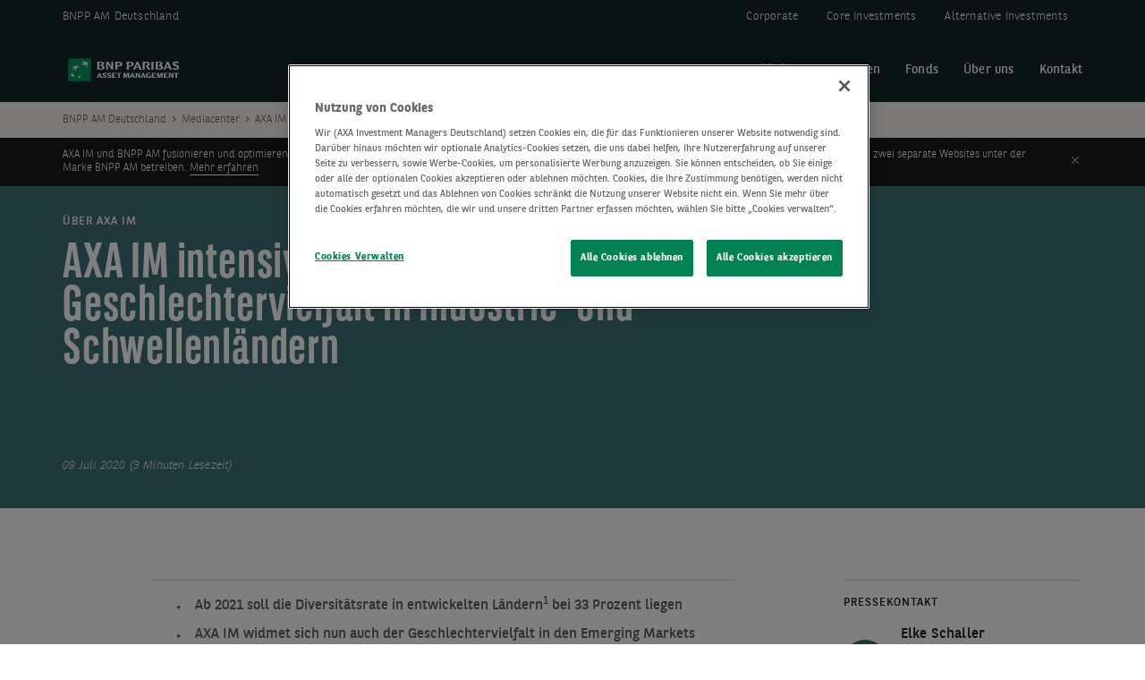

--- FILE ---
content_type: text/html; charset=UTF-8
request_url: https://www.axa-im.de/mediacenter/axa-im-intensiviert-engagement-fuer-geschlechtervielfalt-industrie-und-schwellenlaendern
body_size: 18098
content:

  <!DOCTYPE html>
  <!--[if gt IE 9]><!-->
  <html class="no-js"  lang="de" dir="ltr" prefix="content: http://purl.org/rss/1.0/modules/content/  dc: http://purl.org/dc/terms/  foaf: http://xmlns.com/foaf/0.1/  og: http://ogp.me/ns#  rdfs: http://www.w3.org/2000/01/rdf-schema#  schema: http://schema.org/  sioc: http://rdfs.org/sioc/ns#  sioct: http://rdfs.org/sioc/types#  skos: http://www.w3.org/2004/02/skos/core#  xsd: http://www.w3.org/2001/XMLSchema# "><!--<![endif]-->
    <head>
            <!-- Google Consent Mode V2 -->
    <script>
      window.dataLayer = window.dataLayer || [];
      function gtag(){dataLayer.push(arguments);}
      gtag('consent', 'default', {
        ad_storage: 'denied',
        ad_user_data: 'denied',
        ad_personalization: 'denied',
        analytics_storage: 'denied',
        wait_for_update: 500
      });
    </script>
    <!-- End Google Consent Mode V2 -->
    <!-- Google Tag Manager -->
    <script>(function(w,d,s,l,i){w[l]=w[l]||[];w[l].push({'gtm.start':
          new Date().getTime(),event:'gtm.js'});var f=d.getElementsByTagName(s)[0],
        j=d.createElement(s),dl=l!='dataLayer'?'&l='+l:'';j.async=true;j.src=
        'https://www.googletagmanager.com/gtm.js?id='+i+dl;f.parentNode.insertBefore(j,f);
      })(window,document,'script','dataLayer','GTM-K97PP2M');
    </script>
    <!-- End Google Tag Manager -->
  
      <meta charset="utf-8" />
<meta name="description" content="AXA Investment Managers (AXA IM) erweitert die Abstimmungspolitik zur Geschlechtervielfalt und Diversitätsrate in Unternehmen. Mehr dazu gibt‘s hier." />
<link rel="canonical" href="https://www.axa-im.de/mediacenter/axa-im-intensiviert-engagement-fuer-geschlechtervielfalt-industrie-und-schwellenlaendern" />
<meta property="og:site_name" content="BNPP AM DE" />
<meta property="og:title" content="AXA IM intensiviert Engagement fÃ¼r Geschlechtervielfalt in Industrie- und SchwellenlÃ¤ndern" />
<meta name="twitter:card" content="summary" />
<meta name="twitter:title" content="AXA IM intensiviert Engagement fÃ¼r Geschlechtervielfalt in Industrie- und SchwellenlÃ¤ndern" />
<meta name="MobileOptimized" content="width" />
<meta name="HandheldFriendly" content="true" />
<meta name="viewport" content="width=device-width, initial-scale=1.0" />
<script src="https://cdn.cookielaw.org/scripttemplates/otSDKStub.js" data-document-language="true" type="text/javascript" charset="UTF-8" data-domain-script="3d7fd2bd-1516-4966-afa4-997ac569d06f"></script>
<script type="text/javascript">
function OptanonWrapper() { }
</script>
<script type="application/ld+json">{
    "@context": "https://schema.org",
    "@graph": [
        {
            "breadcrumb": {
                "@type": "BreadcrumbList",
                "itemListElement": [
                    {
                        "@type": "ListItem",
                        "position": 1,
                        "name": "Startseite",
                        "item": "https://www.axa-im.de/"
                    },
                    {
                        "@type": "ListItem",
                        "position": 2,
                        "name": "Mediacenter",
                        "item": "https://www.axa-im.de/mediacenter"
                    }
                ]
            }
        }
    ]
}</script>
<meta name="robots" content="index, follow" />
<meta http-equiv="X-UA-Compatible" content="IE=edge" />
<link rel="preload" href="/themes/custom/phoenix_theme/assets/fonts/PublicoHeadline-Bold.woff2" as="font" type="font/woff2" crossorigin="anonymous" />
<link rel="preload" href="/themes/custom/phoenix_theme/assets/fonts/icomoon/fonts/icomoon.ttf?ycvvb8" as="font" type="font/ttf" crossorigin="anonymous" />
<link rel="icon" href="https://www.axa-im.de/sites/de/files/2026-01/bnp-favicon.ico" type="image/vnd.microsoft.icon" />
<link rel="alternate" hreflang="de-de" href="https://www.axa-im.de/mediacenter/axa-im-intensiviert-engagement-fuer-geschlechtervielfalt-industrie-und-schwellenlaendern" />

      <title>AXA: Mehr Engagement für Geschlechtervielfalt | AXA IM DE</title>

                    <link rel="preload" href="/themes/custom/phoenix_theme/assets/fonts/bnpp-sans-condensed/bnpp-sans-cond-bold-v2.woff" as="font" type="font/woff2" crossorigin="anonymous">
        <link rel="preload" href="/themes/custom/phoenix_theme/assets/fonts/bnpp-sans/bnpp-sans-bold.woff" as="font" type="font/woff2" crossorigin="anonymous">
        <link rel="preload" href="/themes/custom/phoenix_theme/assets/fonts/bnpp-sans-condensed/bnpp-sans-cond-bold-v2.woff" as="font" type="font/woff2" crossorigin="anonymous">
        <link rel="preload" href="/themes/custom/phoenix_theme/assets/fonts/bnpp-sans/bnpp-sans-bold.woff" as="font" type="font/woff2" crossorigin="anonymous">
        <link rel="preload" fetchpriority="high" href="/themes/custom/phoenix_theme/assets/css/theme/css-vars-bnpp.css" as="style">
        <link rel="stylesheet" href="/themes/custom/phoenix_theme/assets/css/theme/css-vars-bnpp.css">

      
      <link rel="stylesheet" media="all" href="/sites/de/files/css/css_t1P0wWl5ZZDCyqwscDPtrNKJiwTxW_6dRV4BlgUqhnc.css?delta=0&amp;language=de&amp;theme=phoenix_theme&amp;include=[base64]" />
<link rel="stylesheet" media="all" href="/sites/de/files/css/css_Q2dNVSy0ThipRibsugi98rHw7eekc20VV90t7Gl-5Lo.css?delta=1&amp;language=de&amp;theme=phoenix_theme&amp;include=[base64]" />
<link rel="stylesheet" media="print" href="/sites/de/files/css/css_E3TlUsOcQl-kKcrzTAzMqy4SdyhDXxvjLTgghnHrKGA.css?delta=2&amp;language=de&amp;theme=phoenix_theme&amp;include=[base64]" />

      <script src="/sites/de/files/js/js_CEbq6Nyg-cgxnCtzFM2s39hq0pdYZ8Rq-PCeRcTt81g.js?scope=header&amp;delta=0&amp;language=de&amp;theme=phoenix_theme&amp;include=[base64]"></script>

      <script crossorigin="anonymous" src="https://cdnjs.cloudflare.com/polyfill/v3/polyfill.min.js?version=3.101.0&features=es6%2CArray.prototype.values%2CObject.values%2CURL%2CURLSearchParams%2CObject.entries%2CElement.prototype.classList"></script>
      
                      </head>
    <body class="page-article -corpo" data-bundle="press-release-article">
      <!-- Google Tag Manager (noscript) -->
                  <noscript><iframe src="https://www.googletagmanager.com/ns.html?id=GTM-K97PP2M"
              height="0" width="0" style="display:none;visibility:hidden" aria-hidden="true"></iframe></noscript>
              <!-- End Google Tag Manager (noscript) -->
      <div class="global-wrapper">
        <!--[if lt IE 10]>
        <div class="browsehappy">
          <div class="site-content">
            You are using an <strong> old </strong> browser. This site may not display correctly. <a href="http://browsehappy.com/"> Update your browser </a> to improve your experience. </p>
          </div>
        </div>
        <![endif]-->
                <div class="skip-links" id="page-top">
          <a href="#anchor-content">
            Go to content          </a>
        </div>
        
          <div class="dialog-off-canvas-main-canvas" data-off-canvas-main-canvas>
                <header role="banner" class="page-header-wrapper ">
              <div class="bk-nav-corporate full-width bg-warm-gray">
  <div class="site-content">
    <div class="txt-wrapper">
      <a href="/" title="BNPP AM Deutschland, Startseite" rel="home"
         class="lk -arrow -ir">BNPP AM Deutschland</a>
    </div>

          <ul class="links-wrapper js-links-wrapper ">
                  <li class="item-link">
            <a href="https://www.axa-im.com/" aria-describedby="corporate-text">Corporate</a>

                          <div class="text-wrapper">
                <div class="text" id="corporate-text">
   <p>Entdecken Sie auf unserer Unternehmenswebsite unsere Ziele, Werte und Vision, unser Engagement für Nachhaltigkeit und unseren Weg zur Klimaneutralität. Informieren Sie sich auch über das Leben bei AXA IM und unsere neuesten Karrieremöglichkeiten.</p><p><em>Wenn Sie eine „US-Person“ sind, sind Sie nicht berechtigt, auf diese Website zuzugreifen. Sie werden aufgefordert, sich unter https://www.axa-im-usa.com/ anzumelden.</em></p>
</div>
                <a class="lk -arrow" href="#">
                  Explore Website
                  <span class="icon-arrow"></span>
                </a>
              </div>
                      </li>
                  <li class="item-link">
            <a href="https://core.axa-im.com" aria-describedby="core-investments-text">Core Investments</a>

                          <div class="text-wrapper">
                <div class="text" id="core-investments-text">
   <p>Erkunden Sie unsere Core Investments-Website, um mehr über unsere Anlagemöglichkeiten in den Bereichen festverzinsliche Wertpapiere, Aktien, Multi-Asset und institutionelle Lösungen zu erfahren.</p><p><em>Wenn Sie eine „US-Person“ sind, sind Sie nicht berechtigt, auf diese Website zuzugreifen. Sie werden aufgefordert, sich unter https://www.axa-im-usa.com/ anzumelden.</em></p>
</div>
                <a class="lk -arrow" href="#">
                  Explore Website
                  <span class="icon-arrow"></span>
                </a>
              </div>
                      </li>
                  <li class="item-link">
            <a href="https://alts.axa-im.com/" aria-describedby="alternative-investments-text">Alternative Investments</a>

                          <div class="text-wrapper">
                <div class="text" id="alternative-investments-text">
   <p>Besuchen Sie unsere Website für alternative Anlagen, um mehr über unsere Anlagemöglichkeiten zu erfahren.</p><p><em>Wenn Sie eine „US-Person“ sind, sind Sie nicht berechtigt, auf diese Website zuzugreifen. Sie werden aufgefordert, sich unter https://www.axa-im-usa.com/ anzumelden.</em></p>
</div>
                <a class="lk -arrow" href="#">
                  Explore Website
                  <span class="icon-arrow"></span>
                </a>
              </div>
                      </li>
              </ul>
    

      </div>
</div>
  
    <div class="bg">
    <div class="site-content">
      <div class="header-left">
                <div id="block-phoenix-theme-branding">
  
    
        <div class="logo-header">
      <a href="/" title="AXA Investment Managers, Startseite" rel="home">
                  <noscript class="loading-lazy">
                                                                                                                <img src="https://www.axa-im.de/sites/de/files/2026-01/bnp-logo%20%281%29.svg" alt="BNP logo" loading="lazy">
          </noscript>
              </a>
    </div>
    
</div>

              </div>

      <button class="btn-nav-mob js-toggle-mob-nav" type="button">
        <span class="hamburger">
          <span class="hamburger-box">
            <span class="hamburger-inner"></span>
          </span>
        </span>
        <span class="text out">
          Menü        </span>
      </button>

      <div class="header-right">
        <div class="lists-wrapper">
                      <nav role="navigation" aria-label="Main menu" id="block-phoenix-theme-main-menu" class="main-nav">
        <div class="ul-wrapper">
      
<div class="js-parent-anim-line">
  <ul>
        
      
      <li class="li-level-1 menu-item menu-item--expanded" >
                <div class="lk-level-1">
                                                                                                                                                                                                                      <button aria-expanded="false" aria-haspopup="true" aria-controls="investmentstrategien--panel"
                                >
              Investmentstrategien
            </button>
                            </div>

                          <div class="panel" id="investmentstrategien--panel">
            <div class="site-content">
              <div class="grid">
                                
  
<div class="grid__cell 1/3 1/1--standard">
  <div class="menu menu--level-2">
        <header class="menu__intro--level-1 mob-hidden">
      <div class="menu__title">Investmentstrategien</div>
      <p class="caption">
        Unsere Kunden haben Zugang zu einem breiten Spektrum an Strategien in den Bereichen festverzinsliche Wertpapiere, Multi-Asset und Aktien, wobei 80 % des verwalteten Vermögens von AXA IM CORE gemäß SFDR als Artikel 8 oder 9 eingestuft sind.
      </p>

                                                                                  <a        class="menu__lk "
       href="/investmentstrategien"
       aria-label="Erkunden Sie diesen Abschnitt about Investmentstrategien"
                >
      Erkunden Sie diesen Abschnitt
    </a>
      
          </header>
        <ul class="menu__list">
                    <li class="li-level-2 mob-visible">
                                                                              <a        class=" "
       href="/investmentstrategien"
       aria-label="Erkunden Sie diesen Abschnitt about Investmentstrategien"
                >
      Erkunden Sie diesen Abschnitt
    </a>
      
        </li>
                                                                    <li class="li-level-2">
                                  <button
              class="menu__expand -arrow"
              aria-expanded="false" aria-current="false"
              aria-controls="anlageklasse--level-3"
            >
              Anlageklasse
              <span class="icon-arrow-bold-rounded" aria-hidden="true"></span>
            </button>

            <div class="menu menu--level-3" id="anlageklasse--level-3">
                            <header class="menu__intro--level-2 mob-hidden">
                <div class="title-small menu__title">Anlageklasse</div>
                              </header>
              <!-- LEVEL 2 - SUBNAV  -->
              <ul class="menu__list">
                                                                                                                                                                                                <li class="li-level-3">
                                                                              
      <a href="/fixed-income"
                                           class="axa-header-data-layer"
              >
        Anleihen (Fixed Income)
      </a>
      
                                      </li>
                                                                                                                                                <li class="li-level-3">
                                                                              
      <a href="/aktien"
                                           class="axa-header-data-layer"
              >
        Aktien
      </a>
      
                                      </li>
                                                                                                                                                <li class="li-level-3">
                                                                              
      <a href="/multi-asset-anlagen"
                                           class="axa-header-data-layer"
              >
        Multi-Asset-Anlagen
      </a>
      
                                      </li>
                              </ul>
            </div>
                            </li>
                                                        <li class="li-level-2">
                                  <button
              class="menu__expand -arrow"
              aria-expanded="false" aria-current="false"
              aria-controls="schlüsselstrategien--level-3"
            >
              Schlüsselstrategien
              <span class="icon-arrow-bold-rounded" aria-hidden="true"></span>
            </button>

            <div class="menu menu--level-3" id="schlüsselstrategien--level-3">
                            <header class="menu__intro--level-2 mob-hidden">
                <div class="title-small menu__title">Schlüsselstrategien</div>
                              </header>
              <!-- LEVEL 2 - SUBNAV  -->
              <ul class="menu__list">
                                                                                                                                                                                                <li class="li-level-3">
                                                                              
      <a href="/automation"
                                           class="axa-header-data-layer"
              >
        Automation
      </a>
      
                                      </li>
                                                                                                                                                <li class="li-level-3">
                                                                              
      <a href="/investmentstrategien/fixed-income/investment-grade/euro-credit-total-return-strategie"
                                           class="axa-header-data-layer"
              >
        Euro Credit Total Return
      </a>
      
                                      </li>
                                                                                                                                                <li class="li-level-3">
                                                                              
      <a href="/verantwortliches-investieren/act-range/gruene-anleihen"
                                           class="axa-header-data-layer"
              >
        Grüne Anleihen (Green Bonds)
      </a>
      
                                      </li>
                                                                                                                                                <li class="li-level-3">
                                                                              
      <a href="/investmentstrategien/fixed-income/high-yield-bonds"
                                           class="axa-header-data-layer"
              >
        High Yield Bonds
      </a>
      
                                      </li>
                                                                                                                                                <li class="li-level-3">
                                                                              
      <a href="https://www.axa-im.de/investmentstrategien/fixed-income/inflation"
                                           class="axa-header-data-layer"
              >
        Inflation
      </a>
      
                                      </li>
                                                                                                                                                <li class="li-level-3">
                                                                              
      <a href="/investmentstrategien/fixed-income/short-duration-bonds"
                                           class="axa-header-data-layer"
              >
        Short Duration Bonds
      </a>
      
                                      </li>
                                                                                                                                                <li class="li-level-3">
                                                                              
      <a href="/unconstrained-fixed-income"
                                           class="axa-header-data-layer"
              >
        Unconstrained Fixed Income
      </a>
      
                                      </li>
                              </ul>
            </div>
                            </li>
                                                        <li class="li-level-2">
                                                          
      <a href="/etfs"
                                           class="axa-header-data-layer"
              >
        ETFs
      </a>
      
                  </li>
                                                        <li class="li-level-2">
                                                          
      <a href="/alternative-investments"
                                           class="axa-header-data-layer"
              >
        Alternative Investments
      </a>
      
                  </li>
                                                        <li class="li-level-2">
                                                          
      <a href="/investmentstrategien/unsere-angebote-fuer-institutionelle-kunden"
                                           class="axa-header-data-layer"
              >
        Angebote für institutionelle Kunden
      </a>
      
                  </li>
          </ul>
  </div>
</div>

                                <aside class="grid__cell 2/3 1/1--standard">
  <div class="panel__aside">
                <div class="bk-nav-promo">
        <div class="bk-nav-promo__title"></div>

                                                                                  
<div class="bk-card-promo ">
  <a      href="/etfs"
     
      >
          <div class="img-wrapper">
                                                                            <img src="/sites/de/files/styles/160x90/public/2024-12/ETF%20illustration.PNG?itok=QNXdaudu" alt="" aria-hidden="true" width="160" height="90">
                        </div>
        <div class="text-wrapper">
      <div class="eyebrow">ETF</div>
              <div class="promo-title">Unsere ETF-Plattform bietet Anlegern einen besseren Zugang zur AXA IM-Expertise, der sie vertrauen, im Format ihrer Wahl.</div>
                </div>
  </a>
  </div>
                                                                                                        
<div class="bk-card-promo ">
  <a      href="/investmentstrategien/fixed-income/investment-grade/euro-credit-total-return-strategie"
     
      >
          <div class="img-wrapper">
                                                                            <img src="/sites/de/files/styles/160x90/public/2024-12/GettyImages-1126018520.jpg?itok=SzdCEwXN" alt="" aria-hidden="true" width="160" height="90">
                        </div>
        <div class="text-wrapper">
      <div class="eyebrow">Euro Credit Total Return</div>
              <div class="promo-title">Flexible Anlagen am Euro-Credit-Markt</div>
                </div>
  </a>
  </div>
                                                                                                        
<div class="bk-card-promo ">
  <a      href="/investmentstrategien/fixed-income/high-yield-bonds"
     
      >
          <div class="img-wrapper">
                                                                            <img src="/sites/de/files/styles/160x90/public/2024-12/axa-im-high-yield-people-g1286515804.jpg?itok=ETTwkEMI" alt="" aria-hidden="true" width="160" height="90">
                        </div>
        <div class="text-wrapper">
      <div class="eyebrow">High Yield Bonds</div>
              <div class="promo-title">High-Yield-Bonds können risikobewussten Investoren attraktive laufende Erträge bieten. Erfahren Sie mehr über High-Yield-Anlagen.</div>
                </div>
  </a>
  </div>
                                    </div>
      </div>
</aside>
              </div>
            </div>
          </div>
              </li>
    
      
      <li class="li-level-1 menu-item menu-item--expanded" >
                <div class="lk-level-1">
                                                                                                                                                                                                                      <button aria-expanded="false" aria-haspopup="true" aria-controls="investment_institute--panel"
                                >
              Investment Institute
            </button>
                            </div>

                          <div class="panel" id="investment_institute--panel">
            <div class="site-content">
              <div class="grid">
                                
  
<div class="grid__cell 1/3 1/1--standard">
  <div class="menu menu--level-2">
        <header class="menu__intro--level-1 mob-hidden">
      <div class="menu__title">Investment Institute</div>
      <p class="caption">
        Wir bringen Experten aus unseren Research- und Anlageteams zusammen, um Ihnen zu helfen, fundierte Anlageentscheidungen zu treffen.
      </p>

                                                                                  <a        class="menu__lk "
       href="/insights/suche"
       aria-label="Suche nach einem Insight about Investment Institute"
                >
      Suche nach einem Insight
    </a>
      
          </header>
        <ul class="menu__list">
                    <li class="li-level-2 mob-visible">
                                                                              <a        class=" "
       href="/insights/suche"
       aria-label="Suche nach einem Insight about Investment Institute"
                >
      Suche nach einem Insight
    </a>
      
        </li>
                                                                    <li class="li-level-2">
                                                          
      <a href="/nachrichten-und-insights/investment-institute"
                                           class="axa-header-data-layer"
              >
        Investment Institute
      </a>
      
                  </li>
                                                        <li class="li-level-2">
                                        <a target="_blank"         class=""
         href="https://www.axa-im.de/sites/de/files/2025-11/Full%20Investment%20Outlook%202026%20%28DE%29.pdf"
               >
        Ausblick 2026
      </a>
            
                  </li>
                                                        <li class="li-level-2">
                                                          
      <a href="/lernen-sie-unsere-experten-kennen"
                                           class="axa-header-data-layer"
              >
        Lernen Sie unsere Experten kennen
      </a>
      
                  </li>
                                                        <li class="li-level-2">
                                                          
      <a href="/mediacenter"
                                           class="axa-header-data-layer"
              >
        Mediacenter
      </a>
      
                  </li>
          </ul>
  </div>
</div>

                                <aside class="grid__cell 2/3 1/1--standard">
  <div class="panel__aside">
                <div class="bk-nav-promo">
        <div class="bk-nav-promo__title">Lesen Sie unseren Ausblick 2026</div>

                                                                                  
<div class="bk-card-promo ">
  <a      href="/investment-institute/marktansichten/jahresausblick/ausblick-2026-was-anleger-wissen-muessen"
     
      >
          <div class="img-wrapper">
                                                                            <img src="/sites/de/files/styles/160x90/public/2025-11/AdobeStock_553699935_Boats.jpg?itok=gGe1ITXV" alt="" aria-hidden="true" width="160" height="90">
                        </div>
        <div class="text-wrapper">
      <div class="eyebrow">Ausblick 2026</div>
              <div class="promo-title">Ausblick 2026: Was Anleger wissen müssen</div>
                    <div class="menu__lk">Artikel lesen</div>
          </div>
  </a>
  </div>
                                                                                                        
<div class="bk-card-promo ">
  <a      href="/investment-institute/marktansichten/jahresausblick/versicherungsausblick-nichts-ist-bestaendiger-als-der-wandel"
     
      >
          <div class="img-wrapper">
                                                                            <img src="/sites/de/files/styles/160x90/public/2025-11/Curves%20road%20in%20fields%20shutterstock%201556115398.jpg?itok=o-aTQuKc" alt="" aria-hidden="true" width="160" height="90">
                        </div>
        <div class="text-wrapper">
      <div class="eyebrow">Ausblick 2026</div>
              <div class="promo-title">Versicherungsausblick: Nichts ist beständiger als der Wandel</div>
                    <div class="menu__lk">Artikel lesen</div>
          </div>
  </a>
  </div>
                                                                                                        
<div class="bk-card-promo ">
  <a      href="/investment-institute/marktansichten/jahresausblick/pensionsfonds-2026-was-bringt-das-neue-jahr"
     
      >
          <div class="img-wrapper">
                                                                            <img src="/sites/de/files/styles/160x90/public/2025-11/Netherlands%20lighthouse%20Texel%20shutterstock%201418720366.jpg?itok=QpYksgG3" alt="" aria-hidden="true" width="160" height="90">
                        </div>
        <div class="text-wrapper">
      <div class="eyebrow">Ausblick 2026</div>
              <div class="promo-title">Pensionsfonds 2026: Was bringt das neue Jahr?</div>
                    <div class="menu__lk">Artikel lesen</div>
          </div>
  </a>
  </div>
                                    </div>
      </div>
</aside>
              </div>
            </div>
          </div>
              </li>
    
      
      <li class="li-level-1 menu-item menu-item--expanded" >
                <div class="lk-level-1">
                                                                                                                                                                                                                      <button aria-expanded="false" aria-haspopup="true" aria-controls="nachhaltiges_investieren--panel"
                                >
              Nachhaltiges Investieren
            </button>
                            </div>

                          <div class="panel" id="nachhaltiges_investieren--panel">
            <div class="site-content">
              <div class="grid">
                                
  
<div class="grid__cell 1/3 1/1--standard">
  <div class="menu menu--level-2">
        <header class="menu__intro--level-1 mob-hidden">
      <div class="menu__title">Nachhaltiges Investieren</div>
      <p class="caption">
        Wir investieren aktiv für den langfristigen Wohlstand unserer Kunden und zur Schaffung einer nachhaltigen Zukunft für unseren Planeten.
      </p>

                                                                                  <a        class="menu__lk "
       href="/nachhaltiges-investieren"
       aria-label="Mehr erfahren about Nachhaltiges Investieren"
                >
      Mehr erfahren
    </a>
      
          </header>
        <ul class="menu__list">
                    <li class="li-level-2 mob-visible">
                                                                              <a        class=" "
       href="/nachhaltiges-investieren"
       aria-label="Mehr erfahren about Nachhaltiges Investieren"
                >
      Mehr erfahren
    </a>
      
        </li>
                                                                    <li class="li-level-2">
                                  <button
              class="menu__expand -arrow"
              aria-expanded="false" aria-current="false"
              aria-controls="unser_ansatz--level-3"
            >
              Unser Ansatz
              <span class="icon-arrow-bold-rounded" aria-hidden="true"></span>
            </button>

            <div class="menu menu--level-3" id="unser_ansatz--level-3">
                            <header class="menu__intro--level-2 mob-hidden">
                <div class="title-small menu__title">Unser Ansatz</div>
                              </header>
              <!-- LEVEL 2 - SUBNAV  -->
              <ul class="menu__list">
                                                                                                                                                                                                <li class="li-level-3">
                                                                              
      <a href="/esg-die-praxis-umsetzen"
                                           class="axa-header-data-layer"
              >
        ESG in die Praxis umsetzen
      </a>
      
                                      </li>
                              </ul>
            </div>
                            </li>
                                                        <li class="li-level-2">
                                  <button
              class="menu__expand -arrow"
              aria-expanded="false" aria-current="false"
              aria-controls="schlüsselstrategien--level-3"
            >
              Schlüsselstrategien
              <span class="icon-arrow-bold-rounded" aria-hidden="true"></span>
            </button>

            <div class="menu menu--level-3" id="schlüsselstrategien--level-3">
                            <header class="menu__intro--level-2 mob-hidden">
                <div class="title-small menu__title">Schlüsselstrategien</div>
                              </header>
              <!-- LEVEL 2 - SUBNAV  -->
              <ul class="menu__list">
                                                                                                                                                                                                <li class="li-level-3">
                                                                              
      <a href="/verantwortliches-investieren/act-range/biodiversitaet"
                                           class="axa-header-data-layer"
              >
        Biodiversität
      </a>
      
                                      </li>
                                                                                                                                                <li class="li-level-3">
                                                                              
      <a href="/verantwortliches-investieren/act-range/clean-economy"
                                           class="axa-header-data-layer"
              >
        Clean Economy
      </a>
      
                                      </li>
                                                                                                                                                <li class="li-level-3">
                                                                              
      <a href="/verantwortliches-investieren/act-range/gruene-anleihen"
                                           class="axa-header-data-layer"
              >
        Grüne Anleihen (Green Bonds)
      </a>
      
                                      </li>
                                                                                                                                                <li class="li-level-3">
                                                                              
      <a href="/verantwortliches-investieren/act-range/multi-asset-impact-investing"
                                           class="axa-header-data-layer"
              >
        Multi-Asset Impact Investing
      </a>
      
                                      </li>
                                                                                                                                                <li class="li-level-3">
                                                                              
      <a href="/verantwortliches-investieren/act-range/social-progress"
                                           class="axa-header-data-layer"
              >
        Social Progress
      </a>
      
                                      </li>
                              </ul>
            </div>
                            </li>
                                                        <li class="li-level-2">
                                                          
      <a href="/unsere-nachhaltigkeitsrichtlinien-und-berichte"
                                           class="axa-header-data-layer"
              >
        Richtlinien, Methoden und Berichte
      </a>
      
                  </li>
          </ul>
  </div>
</div>

                                <aside class="grid__cell 2/3 1/1--standard">
  <div class="panel__aside">
                <div class="bk-nav-promo">
        <div class="bk-nav-promo__title">Entdecken</div>

                                                                                  
<div class="bk-card-promo ">
  <a      href="/verantwortliches-investieren/act-range/biodiversitaet"
     
      >
          <div class="img-wrapper">
                                                                            <img src="/sites/de/files/styles/160x90/public/2024-11/axa-im-biodiversity-people-g1397857354.jpg?itok=IriNkinv" alt="" aria-hidden="true" width="160" height="90">
                        </div>
        <div class="text-wrapper">
      <div class="eyebrow">Biodiversität</div>
              <div class="promo-title"> 50 / 5.000 Investieren Sie in die Erhaltung des Lebens an Land, im Wasser und in der Luft.</div>
                </div>
  </a>
  </div>
                                                                                                        
<div class="bk-card-promo ">
  <a      href="https://www.axa-im.de/sites/de/files/2025-03/STEWARDSHIP_2024-FinalB.pdf"
     
      >
          <div class="img-wrapper">
                                                                            <img src="/sites/de/files/styles/160x90/public/2025-05/axa-im-stewardship-landscape-g920377882.jpg?itok=2QUCVWC7" alt="" aria-hidden="true" width="160" height="90">
                        </div>
        <div class="text-wrapper">
      <div class="eyebrow">Stewardship</div>
              <div class="promo-title">Wir sehen keinen grundsätzlichen Widerspruch zwischen der Treuepflicht und der Integration von ESG-Überlegungen in Anlagestrategien.</div>
                    <div class="menu__lk">Bericht herunterladen (EN)</div>
          </div>
  </a>
  </div>
                                                      </div>
      </div>
</aside>
              </div>
            </div>
          </div>
              </li>
    
      
      <li class="li-level-1 menu-item menu-item--expanded" >
                <div class="lk-level-1">
                                                                                                                                                                                                                      <button aria-expanded="false" aria-haspopup="true" aria-controls="fonds--panel"
                                >
              Fonds
            </button>
                            </div>

                          <div class="panel" id="fonds--panel">
            <div class="site-content">
              <div class="grid">
                                
  
<div class="grid__cell 1/3 1/1--standard">
  <div class="menu menu--level-2">
        <header class="menu__intro--level-1 mob-hidden">
      <div class="menu__title">Fonds</div>
      <p class="caption">
        Das Fondszentrum bietet detaillierte Informationen über unsere Produktpalette in Ihrer Region, einschließlich Performance, Preise und Kommentare der Fondsmanager.
      </p>

                                                                                  <a        class="menu__lk "
       href="https://funds.axa-im.com/"
       aria-label="Finden Sie Ihren Fonds about Fonds"
                >
      Finden Sie Ihren Fonds
    </a>
      
          </header>
        <ul class="menu__list">
                    <li class="li-level-2 mob-visible">
                                                                              <a        class=" "
       href="https://funds.axa-im.com/"
       aria-label="Finden Sie Ihren Fonds about Fonds"
                >
      Finden Sie Ihren Fonds
    </a>
      
        </li>
                                                                    <li class="li-level-2">
                                                          
      <a href="https://fonds.axa-im.de/"
                                           class="axa-header-data-layer"
              >
        Fondscenter Deutschland
      </a>
      
                  </li>
                                                        <li class="li-level-2">
                                                          
      <a href="https://fonds.axa-im.at/fund-centre"
                                           class="axa-header-data-layer"
              >
        Fondscenter Österreich
      </a>
      
                  </li>
          </ul>
  </div>
</div>

                                <aside class="grid__cell 2/3 1/1--standard">
  <div class="panel__aside">
                <div class="bk-nav-promo">
        <div class="bk-nav-promo__title">Empfohlene Strategien</div>

                                                                                  
<div class="bk-card-promo bk-card-promo--no-img">
  <a      href="https://fonds.axa-im.de/de/professionell/fund/axa-wf-euro-credit-total-return-a-capitalisation-eur/"
     
      >
        <div class="text-wrapper">
      <div class="eyebrow">Fonds</div>
              <div class="promo-title">Euro Credit Total Return Strategie</div>
                    <div class="menu__lk">Fonds ansehen</div>
          </div>
  </a>
  </div>
                                                                                                        
<div class="bk-card-promo bk-card-promo--no-img">
  <a      href="https://fonds.axa-im.de/de/professionell/fund/axa-wf-global-inflation-bonds-a-capitalisation-eur/"
     
      >
        <div class="text-wrapper">
      <div class="eyebrow">Fonds</div>
              <div class="promo-title">Global Inflation Bonds Strategie</div>
                    <div class="menu__lk">Fonds ansehen</div>
          </div>
  </a>
  </div>
                                                      </div>
      </div>
</aside>
              </div>
            </div>
          </div>
              </li>
    
      
      <li class="li-level-1 menu-item menu-item--expanded" >
                <div class="lk-level-1">
                                                                                                                                                                                                                      <button aria-expanded="false" aria-haspopup="true" aria-controls="über_uns--panel"
                                >
              Über uns
            </button>
                            </div>

                          <div class="panel" id="über_uns--panel">
            <div class="site-content">
              <div class="grid">
                                
  
<div class="grid__cell 1/3 1/1--standard">
  <div class="menu menu--level-2">
        <header class="menu__intro--level-1 mob-hidden">
      <div class="menu__title">Über uns</div>
      <p class="caption">
        Unser Ziel, den menschlichen Fortschritt durch Investitionen in das Wesentliche zu fördern, steht im Mittelpunkt all unserer geschäftlichen Handlungen.
      </p>

                                                                                  <a        class="menu__lk "
       href="/ueber-uns"
       aria-label="Mehr erfahren about Über uns"
                >
      Mehr erfahren
    </a>
      
          </header>
        <ul class="menu__list">
                    <li class="li-level-2 mob-visible">
                                                                              <a        class=" "
       href="/ueber-uns"
       aria-label="Mehr erfahren about Über uns"
                >
      Mehr erfahren
    </a>
      
        </li>
                                                                    <li class="li-level-2">
                                                          
      <a href="/kontakt"
                                           class="axa-header-data-layer"
              >
        Kontakt 
      </a>
      
                  </li>
                                                        <li class="li-level-2">
                                                          
      <a href="/mediacenter"
                                           class="axa-header-data-layer"
              >
        Mediacenter
      </a>
      
                  </li>
          </ul>
  </div>
</div>

                                <aside class="grid__cell 2/3 1/1--standard">
  <div class="panel__aside">
                <div class="bk-nav-promo">
        <div class="bk-nav-promo__title">Erfahren</div>

                                                                                  
<div class="bk-card-promo bk-card-promo--no-img">
  <a      href="#webformpopup-17000-promotion"
             class="js-popin-form" role="button" aria-haspopup="dialog"
     
      >
        <div class="text-wrapper">
      <div class="eyebrow">Newsletter</div>
              <div class="promo-title">Erhalten Sie unsere neuesten Insights direkt in Ihren Posteingang</div>
                </div>
  </a>
      <div id="webformpopup-17000-promotion" class="popin -form-popin mfp-hide" role="dialog" aria-labelledby="webformpopup-17000-promotion-title" aria-modal="true" tabindex="-1">
      <div class="content">
                <h2 class="title-large mb-m" id="webformpopup-17000-promotion-title">Newsletter abonnieren</h2>
                
  <div>
                  <div><div id="webform-submission-updates-subscription-paragraph-17000-form-ajax-content" tabindex="-1"><div id="webform-submission-updates-subscription-paragraph-17000-form-ajax" class="webform-ajax-form-wrapper" data-effect="fade" data-progress-type="throbber"><form class="webform-submission-form webform-submission-add-form webform-submission-updates-subscription-form webform-submission-updates-subscription-add-form webform-submission-updates-subscription-paragraph-17000-form webform-submission-updates-subscription-paragraph-17000-add-form js-webform-details-toggle webform-details-toggle" autocomplete="off" data-drupal-selector="webform-submission-updates-subscription-paragraph-17000-add-form" action="/mediacenter/axa-im-intensiviert-engagement-fuer-geschlechtervielfalt-industrie-und-schwellenlaendern" method="post" id="webform-submission-updates-subscription-paragraph-17000-add-form" accept-charset="UTF-8" novalidate>
  
  <input data-drupal-selector="edit-subscription-type" type="hidden" name="subscription_type" value="CORE WEBSITE INVESTMENT INSTITUTE" />
<input data-drupal-selector="edit-country-site" type="hidden" name="country_site" value="de" />

<div class="js-webform-type-textfield webform-type-textfield form-line js-form-item form-item js-form-type-textfield form-item-firstname js-form-item-firstname" >
      <label for="edit-firstname" class="js-form-required form-required">First name</label>
      
      <input data-webform-required-error="This field is mandatory" data-drupal-selector="edit-firstname" type="text" id="edit-firstname" name="firstname" value="" maxlength="35" class="form-text required" required="required" aria-required="true" data-parsley-error-message="This field is mandatory" />

                
</div>

<div class="js-webform-type-textfield webform-type-textfield form-line js-form-item form-item js-form-type-textfield form-item-lastname js-form-item-lastname" >
      <label for="edit-lastname" class="js-form-required form-required">Last name</label>
      
      <input data-webform-required-error="This field is mandatory" data-drupal-selector="edit-lastname" type="text" id="edit-lastname" name="lastname" value="" maxlength="35" class="form-text required" required="required" aria-required="true" data-parsley-error-message="This field is mandatory" />

                
</div>

<div class="js-webform-type-textfield webform-type-textfield form-line js-form-item form-item js-form-type-textfield form-item-organisation js-form-item-organisation" >
      <label for="edit-organisation" class="js-form-required form-required">Organisation</label>
      
      <input data-webform-required-error="This field is mandatory" data-drupal-selector="edit-organisation" type="text" id="edit-organisation" name="organisation" value="" maxlength="35" class="form-text required" required="required" aria-required="true" data-parsley-error-message="This field is mandatory" />

                
</div>

<div class="js-webform-type-email webform-type-email form-line js-form-item form-item js-form-type-email form-item-email js-form-item-email" >
      <label for="edit-email" class="js-form-required form-required">Work email address</label>
      
      <input data-webform-required-error="This field is mandatory" data-drupal-selector="edit-email" type="email" id="edit-email" name="email" value="" maxlength="254" class="form-email required" required="required" aria-required="true" data-parsley-error-message="The details you provided for work email address is invalid, please try again. Expected format xyz@abc.com" data-parsley-type="email" />

                
</div>

<div class="js-webform-type-checkbox webform-type-checkbox form-line js-form-item form-item js-form-type-checkbox form-item-validate-terms js-form-item-validate-terms form-no-label" >
      
      <span class="radio-check custom-fields">
      <span>
      <input data-webform-required-error="Please check this box if you would like to proceed." data-drupal-selector="edit-validate-terms" aria-describedby="edit-validate-terms--description" type="checkbox" id="edit-validate-terms" name="validate_terms" value="1" class="form-checkbox required" required="required" aria-required="true" data-parsley-error-message="Please check this box if you would like to proceed." />

                          <label id="edit-validate-terms--description" for="edit-validate-terms">I agree to and have understood the AXA IM <a href="https://www.axa-im.co.uk/privacy-policy">terms and conditions</a>,<a href="https://www.axa-im.co.uk/privacy-policy"> privacy policy </a>and <a href="https://www.axa-im.co.uk/cookie-policy">cookies policy</a>.</label>
            </span>
          </span>
          
</div>

<div data-drupal-selector="edit-actions" class="form-actions webform-actions btn-wrapper js-form-wrapper form-wrapper" id="edit-actions" role="list"><button type="submit" class="btn -full-w with-icon">
      <span class="icon-envelope" aria-hidden="true"></span>
    Subscribe
</button>

</div>
<input autocomplete="off" data-drupal-selector="form-nlgnyfbvmfgmptxn0wfwwmwvq9miprvfpkhkpw0iayk" type="hidden" name="form_build_id" value="form-NlGNyFbVmfgmPtxN0wfWWMWvQ9MIPRvfPkhkpw0iayk" />
<input data-drupal-selector="edit-webform-submission-updates-subscription-paragraph-17000-add-form" type="hidden" name="form_id" value="webform_submission_updates_subscription_paragraph_17000_add_form" />

<div class="url-textfield js-form-wrapper form-wrapper" style="display: none !important;" role="list">
<div class="js-form-item form-item js-form-type-textfield form-item-url js-form-item-url" >
      <label for="edit-url">Bitte dieses Feld leer lassen</label>
      
      <input autocomplete="off" data-drupal-selector="edit-url" type="text" id="edit-url" name="url" value="" maxlength="128" class="form-text" />

                
</div>
</div>


  
</form>
</div></div></div>
          </div>

      </div>
    </div>
  </div>
                                                                        </div>
      </div>
</aside>
              </div>
            </div>
          </div>
              </li>
    
      
      <li class="li-level-1 menu-item" >
                <div class="lk-level-1">
                                                                                                                                                                                      
      <a href="/kontakt"
                                           class="axa-header-data-layer"
              >
        Kontakt
      </a>
      
                  </div>

                      </li>
      </ul>
  <div class="js-line-anim"></div>
</div>

    </div>
  
  <div class="bk-nav-corporate-duplicated js-bk-nav-corporate-duplicated">
    <div class="js-duplicated-helper"></div>
  </div>
</nav>

                  </div>

        <div class="head-nav-mob ta-c">
          <button class="js-close-nav-mob btn-close-nav-mob icon-close">
            <span class="out">
              Schließen            </span>
          </button>
        </div>
      </div>

                        </div>
  </div>
  
      </header>
      
      <main id="anchor-content" tabindex="-1" class="page-content-wrapper" role="main">

      <div
        class="site-content">
          <div>
    <div id="block-phoenix-theme-breadcrumbs">
  
    
      <nav aria-label="breadcrumb" class="bk-breadcrumb">
  <div class="site-content">
    <ol>
              <li>
                      <a href="/">BNPP AM Deutschland</a>
                  </li>
              <li>
                      <a href="/mediacenter">Mediacenter</a>
                  </li>
              <li>
                    <span aria-current="page">AXA IM intensiviert Engagement für Geschlechtervielfalt in Industrie- und Schwellenländern</span>
                  </li>
          </ol>
  </div>
</nav>

  </div>

  </div>

                  <div id="bk-top-warning-banner" class="bk-top-warning-banner full-width bg-black" data-cookie-name="warning-banner" data-cookie-expire="1">
  <div class="site-content">
    <div class="content">
      
            <div><p>AXA IM und BNPP AM fusionieren und optimieren schrittweise ihre Rechtsstrukturen, um eine einheitliche Einheit zu schaffen. Während dieses Prozesses werden wir weiterhin zwei separate Websites unter der Marke BNPP AM betreiben. <a href="/fusion-von-axa-im-und-bnpp-am" data-entity-type="node" data-entity-uuid="9f011e71-d974-4c67-9dde-c7d7b97715a1" data-entity-substitution="canonical" title="Fusion von AXA IM und BNPP AM">Mehr erfahren</a></p></div>
      
      <button class="close" type="button" aria-controls="bk-top-warning-banner" aria-label="Close warning message">
        <span class="out">Schließen</span>
        <span class="icon-cross" aria-hidden="true"></span>
      </button>
    </div>
  </div>
</div>

        
          <div>
    <div data-drupal-messages-fallback class="hidden"></div><div id="block-phoenix-theme-content">
  
    
      

<div class="bk-heading   -no-img-corpo mb-0 ">
  <div class="full-width">
        <div class="img-wrapper">
          </div>

    <div class="site-content">
      <div class="infos-wrapper">
        <div class="infos-top">
                    
                                              <div class="sup-title-heading">  <div class="eyebrow">Über AXA IM</div>
</div>
                                
          <h1 class="title-heading">
                                                              AXA IM intensiviert Engagement für Geschlechtervielfalt in Industrie- und Schwellenländern
                                    </h1>
          

                    
                    
                    
          
        </div>

                  <div class="infos-bottom">

            
                          <div class="list-infos" role="presentation">
            
              
  

      <span class="caption" role="presentation">
  
          09 Juli 2020

  
      (3  Minuten Lesezeit)

      </span>
  

                          </div>
            
          </div>
        
                      </div>
    </div>
  </div>
  
</div>
<div></div>
<div class="section full-width -article">
  <div class="site-content">
    <div class="grid grid--full grid--rev">
      <div class="grid__cell 3/12 1/1--standard">
        <aside>
          <div class="eyebrow">Pressekontakt</div>
          <ul class="list-author">
                          <li><div class="bk-author -corpo">
  <div class="wrapper-img">
          <div class="author-no-img">
        <span aria-hidden="true">
          ES        </span>
      </div>
      </div>
  <div class="content">
    <div class="secondary-text">  Elke
   Schaller
</div>
    <p class="caption">  Senior Marketing &amp; Communications Manager
</p>
    <ul class="list-infos">
              <li><a href="mailto:elke.schaller@axa-im.com"  title="Send an email to elke.schaller@axa-im.com" class="email lk-no-underline axa-press-contact-data-layer" data-contact="elke.schaller@axa-im.com">
  E-MAIL
</a>
</li>
                    <li>  <a href="tel:+41 58 360 78 78"  title="Call Elke Schaller" class="tel lk-no-underline axa-press-contact-data-layer" data-contact="+41 58 360 78 78">+41 58 360 78 78</a>
</li>
          </ul>
  </div>
</div>
</li>
                      </ul>
                      <div class="wrapper-share">
        
    <div class="eyebrow mt-s hide-tablet">Teilen</div>
        <div class="eyebrow mt-s hide-desktop">Teilen</div>
        <div class="wrapper-list-social">
      <ul class="list-social">
                <li>
          <a href="https://www.linkedin.com/sharing/share-offsite?url=https%3A//www.axa-im.de/mediacenter/axa-im-intensiviert-engagement-fuer-geschlechtervielfalt-industrie-und-schwellenlaendern" target="_blank"
               title="Auf LinkedIn teilen"
               class="axa-share-data-layer" data-social-media="Linkedin">
            <span class="out">Auf LinkedIn teilen - Neues Fenster</span>
            <span class="icon-linkedin" aria-hidden="true"></span>
          </a>
        </li>
                        <li>
          <a href="https://twitter.com/share?url=https%3A//www.axa-im.de/mediacenter/axa-im-intensiviert-engagement-fuer-geschlechtervielfalt-industrie-und-schwellenlaendern&amp;text=AXA%20IM%20intensiviert%20Engagement%20f%C3%BCr%20Geschlechtervielfalt%20in%20Industrie-%20und%20Schwellenl%C3%A4ndern&amp;size=l&amp;count=none" target="_blank"
               title="Share on X"
               class="axa-share-data-layer" data-social-media="Twitter"
          >
            <span class="out">Share on X - Neues Fenster</span>
            <span class="icon-twitter" aria-hidden="true"></span>
          </a>
        </li>
                        <li><a href="mailto:?subject=AXA%20IM%3A%20AXA%20IM%20intensiviert%20Engagement%20f%C3%BCr%20Geschlechtervielfalt%20in%20Industrie-%20und%20Schwellenl%C3%A4ndern&amp;body=From%20AXA%20Investment%20Managers.%0D%0AAXA%20IM%20intensiviert%20Engagement%20f%C3%BCr%20Geschlechtervielfalt%20in%20Industrie-%20und%20Schwellenl%C3%A4ndern%0D%0Ahttps%3A//www.axa-im.de/mediacenter/axa-im-intensiviert-engagement-fuer-geschlechtervielfalt-industrie-und-schwellenlaendern"
               title="Shared by mail"
               class="axa-share-data-layer" data-social-media="Email"
          >
            <span class="out">Shared by mail - Neues Fenster</span>
            <span class="icon-envelope" aria-hidden="true"></span>
          </a>
        </li>
                          <li>
            <p class="copied-url" role="status"></p>
            <button type="button" title="Copy URL"
                    class="axa-share-data-layer" data-social-media="URL Copy"
            >
              <span class="out">Copy URL</span>
              <span class="icon-link js-copy-url" aria-hidden="true"></span>
            </button>
          </li>
              </ul>
          </div>
  </div>

          
        </aside>
      </div>
      <div class="grid__cell 7/12 1/1--standard">
        <div class="main-content">
          
    <div class="section full-width section-no-bg">
    <div class="site-content">
      <hr>
        <ul>
	<li><strong>Ab 2021 soll die Diversitätsrate in entwickelten Ländern<span class="footnote__citations-wrapper"><sup><a class="see-footnote" id="footnoteref1_VJjC7QQITrxynEtPh1SFVFbHZoTlgTsN1kWKycrV4_e5KfG4QWLqza" title="Definition von AXA IM:&lt;br&gt;Entwickelte Länder: Nordamerika, Entwickeltes Asien/Ozeanien (Australien, HK, NZ, Singapur), Entwickeltes Europa.&lt;br&gt;Emerging Markets: Schwellenländer, sowie Japan aufgrund seiner traditionell männlich dominierten Vorstandsstruktur" href="#footnote1_VJjC7QQITrxynEtPh1SFVFbHZoTlgTsN1kWKycrV4_e5KfG4QWLqza">1</a></sup></span> bei 33 Prozent liegen</strong></li>
	<li><strong>AXA IM widmet sich nun auch der Geschlechtervielfalt in den Emerging Markets</strong></li>
</ul>

<p>AXA Investment Managers (AXA IM) will ihre Abstimmungspolitik zur Geschlechtervielfalt in Unternehmen erweitern und die Diversitätsrate in den von ihnen investierten Unternehmen ab dem Jahr 2021 auf 33 Prozent erhöhen. Ziel ist es, den Einfluss auf die Geschlechterdiversität von Unternehmen weltweit auszubauen und die Governance-Standards in diesen zu verbessern.</p>

<p>AXA IM wird sich auf börsennotierte Unternehmen in den Industrieländern konzentrieren, in denen Vorstände keine ausreichende Geschlechtervielfalt ausweisen (mindestens ein Drittel des Vorstands ist nicht gender-divers<span class="footnote__citations-wrapper"><sup><a class="see-footnote" id="footnoteref2_GYpd8-cdVyDQ7Dc2LJkUw-wykLPhbH4TNxFvCxPs7N0_n0jb8x7vBjc9" title="AXA IM wird sich ausdrücklich gegen die Wahl oder Wiederwahl des Vorsitzenden des Nominierungsausschusses aussprechen, wenn diese Mindestanforderungen nicht erfüllt sind. Wenn die Wahl bzw. Wiederwahl nicht auf der Tagesordnung steht, wird AXA IM gegen die Genehmigung der Konten stimmen." href="#footnote2_GYpd8-cdVyDQ7Dc2LJkUw-wykLPhbH4TNxFvCxPs7N0_n0jb8x7vBjc9">2</a></sup></span>). Mit der angepeilten höheren Diversitätsrate von 33 Prozent setzt der Asset Manager einen hohen Standard, mit dem er das Thema Geschlechtervielfalt in der entwickelten Welt weiter vorantreiben will.</p>

<p>Zusätzlich wird sich AXA IM fortan auch in börsennotierten Unternehmen in Schwellenländern und Japan engagieren, in denen nicht mindestens ein weibliches Mitglied im Vorstand sitzt, beziehungsweise bei größeren Unternehmen mindestens 10 Prozent des Vorstands aus Frauen besteht.</p>

<p>Sowohl Unternehmen in Industrieländern als auch in Schwellenländern werden von AXA IM dazu angehalten, ihre Politik und die Ziele ihres Exekutivausschusses bezüglich der Geschlechtervielfalt offenzulegen und darüber zu berichten. AXA IM wird die Unternehmen in Bezug auf diese Ziele zur Verantwortung ziehen und durch ihr Engagement jene Unternehmen unterstützen, die nach wie vor hinter ihren definierten Zielen oder bewährten Marktpraktiken zurückbleiben. Die Stimmrechte sollen auch während der Hauptversammlung eines Unternehmens genutzt werden um Bedenken einzuräumen, falls ein Unternehmen keine angemessenen Angaben und Maßnahmen zur Vielfalt der Exekutivkomitees bereitstellt, sowie keinen glaubwürdigen Plan zur Behandlung des Themas vorlegt.</p>

<p><strong>Yo Takatsuki, Head of ESG-Research und Active Ownership bei AXA Investment Managers</strong>: „Studien<span class="footnote__citations-wrapper"><sup><a class="see-footnote" id="footnoteref3_endKHqVm2Eubht9UljSoj4iy6IwaPz0PuqtGSYBTM_vNYngNF4goIU" title="AXA IM’s Rosenberg (2018) - Does Diversity Provide a Profitability Moat?; MSCI Research (2016) - The tipping point : Women on Boards and financial performance; Credit Suisse (2019) - The Gender 3000 Report&lt;br&gt;MSCI Research (2016) - The tipping point : Women on Boards and financial performance&lt;br&gt;Credit Suisse (2019) - The Gender 3000 Report" href="#footnote3_endKHqVm2Eubht9UljSoj4iy6IwaPz0PuqtGSYBTM_vNYngNF4goIU">3</a></sup></span> zeigen, dass ein ausgewogenes Geschlechterverhältnis in einem Vorstand zu einer höheren Rentabilität und Wertschöpfung führt, Gruppendenken überwindet, Debatten und Innovationen vorantreibt und zu einer stärkeren Repräsentationsvielfalt innerhalb der Organisation beiträgt. Wir sind davon überzeugt, dass wir die Vorstände, die für nachhaltige Unternehmenserfolge verantwortlich sind, zu den besten Governance-Standards motivieren müssen. Die Einführung unseres 33-Prozent-Ziels für börsennotierte Unternehmen in den Industrieländern und die neue Politik für Unternehmen in den Schwellenländern und Japan ist der nächste entscheidende Schritt. Wir wollen unsere Abstimmungspolitik in Bezug auf die Geschlechtervielfalt weiter ausbauen und unsere Rechte als Investor optimal nutzen, um die Unternehmen in einen produktiven Dialog zu bringen, der einen spürbaren Unterschied macht.“</p>

<p>Das Engagement von AXA IM im Bereich der Geschlechtervielfalt konzentrierte sich im Jahr 2019 darauf, Unternehmen dazu zu bewegen, sich proaktiv für die Gleichstellung der Geschlechter auf allen Ebenen der Unternehmenshierarchie einzusetzen. AXA IM verbesserte auch die Art und Weise, wie sie Überlegungen zur Geschlechterdiversität in ihre Abstimmungen auf Hauptversammlungen einbezog, indem sie gegen Folgendes stimmte:</p>

<ul>
	<li>die Billigung des Unternehmensberichts und des Jahresabschlusses oder eines entsprechenden Vorstandsmitglieds bei rein männlichen Vorständen von Unternehmen in entwickelten Märkten;</li>
	<li>den Vorsitzenden des Nominierungsausschusses bei Unternehmen im britischen FTSE All Share Index, bei denen weniger als ein Viertel der Vorstandsmitglieder weiblich ist;</li>
	<li>den Vorsitzenden des Nominierungsausschusses oder ein entsprechendes Vorstandsmitglied bei US-Unternehmen mit weniger als 20 Prozent weiblichen Verwaltungsratsmitgliedern.</li>
</ul>

<p>Dadurch stieg die Zahl der Stimmen von AXA IM gegen Unternehmen aufgrund von Aspekten der Geschlechtervielfalt: Hatte AXA IM im Jahr 2018 diesbezüglich gegen 45 Unternehmen gestimmt, stieg diese Zahl auf 245 Unternehmen im Jahr 2019<span class="footnote__citations-wrapper"><sup><a class="see-footnote" id="footnoteref4_Fnt87u1g-WCra952c1ipBGbXfAnCAsZZqxuKDUxXMXA_ohZQfsXqKjjl" title="Quelle: AXA IM, 2019 Active Ownership and Stewardship Report, Februar 2020." href="#footnote4_Fnt87u1g-WCra952c1ipBGbXfAnCAsZZqxuKDUxXMXA_ohZQfsXqKjjl">4</a></sup></span>. Von Januar bis Mai 2020 stimmte AXA IM bei 186 Sitzungen aufgrund von Gender- und Diversitätsthemen gegen 230 Beschlüsse<span class="footnote__citations-wrapper"><sup><a class="see-footnote" id="footnoteref5_n6wBNrfq2Um4wkl9ClqbueN3PfSnVT92iw0xNiLyQcY_tMPq564jkzUz" title="Quelle: AXA IM – Daten vom 1. Januar bis 31. Mai 2020" href="#footnote5_n6wBNrfq2Um4wkl9ClqbueN3PfSnVT92iw0xNiLyQcY_tMPq564jkzUz">5</a></sup></span>.</p>

<p>Yo Takatsuki fügt hinzu: „Wir sind langfristige Vermögensverwalter und davon überzeugt, dass es im Interesse unserer Kunden ist, wenn der Unternehmensvorstand vielfältige Fähigkeiten, Wissen und Erfahrungen besitzt, die den Anforderungen des Unternehmens gerecht werden.“</p>

<p><strong>Medienkontakt</strong></p>

<p>Janina Fritscher<br>
+49 (0) 069 509546342<br>
teamaxaim@edelman.com</p>

<p><strong>Über AXA Investment Managers</strong><br>
AXA Investment Managers (AXA IM) ist ein aktiver, langfristig orientierter, weltweit tätiger Multi-Asset-Experte in der Vermögensverwaltung. Zusammen mit unseren Kunden erarbeiten wir schon heute die Lösungen für die Investmentherausforderungen von morgen. Dabei ist es unser Ziel, einen positiven Wandel für die Welt zu bewirken, in der wir alle leben. AXA IM verwaltet rund 804 Mrd. Euro Vermögen (Stand: März 2020) und ist mit über 2.360 Mitarbeitern und 28 Niederlassungen in weltweit 20 Ländern tätig. AXA IM gehört zur AXA-Gruppe, einem weltweit führenden Unternehmen in den Bereichen finanzielle Absicherung und Vermögensverwaltung.</p>

<p>Besuchen Sie unsere Webseite: www.axa-im.de und www.axa-im.at<br>
Folgen Sie uns auf Twitter: www.twitter.com/AXAIM<br>
Folgen Sie uns auf LinkedIn:&nbsp;www.linkedin.com/company/axa-investment-managers</p>

<p><strong>Allgemeine Hinweise:</strong><br>
<strong>Nur für professionelle Kunden / nicht für Privat-/Kleinanleger. Bei diesem Dokument handelt es sich um Werbematerial und um kein investmentrechtliches Pflichtdokument.&nbsp;</strong>Anlagen enthalten Risiken, einschließlich dem des Kapitalverlustes. Die hier von AXA Investment Managers Deutschland GmbH bzw. mit ihr verbundenen Unternehmen („AXA IM DE“) bereitgestellten Informationen stellen weder ein Angebot zum Kauf bzw. Verkauf von Fondsanteilen noch ein Angebot zur Inanspruchnahme von Finanzdienstleistungen dar. Die Angaben in diesem Dokument sind keine Entscheidungshilfe oder Anlageempfehlung, (aufsichts-) rechtliche oder steuerliche Beratung durch AXA IM DE, sondern werden ausschließlich zu Informationszwecken zur Verfügung gestellt. Die vereinfachte Darstellung bietet keine vollständige Information und kann subjektiv sein. Dieses Dokument dient ausschließlich zu Informationszwecken des Empfängers. Eine Weitergabe an Dritte ist weder ganz noch teilweise gestattet. Wir weisen darauf hin, dass diese Mitteilung nicht den Anforderungen der jeweils anwendbaren Richtlinie 2004/39/EG bzw. 2014/65/EU (MiFID/ MiFID II) und der zu dieser ergangenen Richtlinien und Verordnungen entspricht. Das Dokument ist damit für jegliche Form des Vertriebs, der Beratung oder der Finanzdienstleistung nicht geeignet. Wertentwicklungsergebnisse der Vergangenheit bieten keine Gewähr und sind kein Indikator für die Zukunft. Wert und Rendite einer Anlage in Fonds können steigen und fallen und werden nicht garantiert. Die in diesem Dokument enthaltenen Informationen, Daten, Zahlen, Fakten, Meinungen und Aussagen beruhen auf unserem Sach- und Kenntnisstand zum Zeitpunkt der Erstellung. Eine Haftung oder Garantie für die Aktualität, Richtigkeit und Vollständigkeit der zur Verfügung gestellten Informationen wird nicht übernommen. Informationen über Mitarbeiter von AXA Investment Managers dienen lediglich Informationszwecken und sind stichtagsbezogen. Ein Weiterbeschäftigungsverhältnis mit diesen Mitarbeitern wird nicht garantiert.</p>

<p>Stand: 09. Juli 2020 © 2020 AXA Investment Managers. Alle Rechte vorbehalten.&nbsp;Ref-17330</p>
  <div class="bk-footnotes-fake">
    <div class="site-content">
      <ul class="footnotes js-footnotes"">

                  
                                        <li class="footnote"
                  data-fn-value="1"
                  data-refid="footnoteref1_VJjC7QQITrxynEtPh1SFVFbHZoTlgTsN1kWKycrV4_e5KfG4QWLqza"
                  data-fnid="footnote1_VJjC7QQITrxynEtPh1SFVFbHZoTlgTsN1kWKycrV4_e5KfG4QWLqza">
                Definition von AXA IM:&lt;br&gt;Entwickelte Länder: Nordamerika, Entwickeltes Asien/Ozeanien (Australien, HK, NZ, Singapur), Entwickeltes Europa.&lt;br&gt;Emerging Markets: Schwellenländer, sowie Japan aufgrund seiner traditionell männlich dominierten Vorstandsstruktur
              </li>
                                        
                                        <li class="footnote"
                  data-fn-value="2"
                  data-refid="footnoteref2_GYpd8-cdVyDQ7Dc2LJkUw-wykLPhbH4TNxFvCxPs7N0_n0jb8x7vBjc9"
                  data-fnid="footnote2_GYpd8-cdVyDQ7Dc2LJkUw-wykLPhbH4TNxFvCxPs7N0_n0jb8x7vBjc9">
                AXA IM wird sich ausdrücklich gegen die Wahl oder Wiederwahl des Vorsitzenden des Nominierungsausschusses aussprechen, wenn diese Mindestanforderungen nicht erfüllt sind. Wenn die Wahl bzw. Wiederwahl nicht auf der Tagesordnung steht, wird AXA IM gegen die Genehmigung der Konten stimmen.
              </li>
                                        
                                        <li class="footnote"
                  data-fn-value="3"
                  data-refid="footnoteref3_endKHqVm2Eubht9UljSoj4iy6IwaPz0PuqtGSYBTM_vNYngNF4goIU"
                  data-fnid="footnote3_endKHqVm2Eubht9UljSoj4iy6IwaPz0PuqtGSYBTM_vNYngNF4goIU">
                AXA IM’s Rosenberg (2018) - Does Diversity Provide a Profitability Moat?; MSCI Research (2016) - The tipping point : Women on Boards and financial performance; Credit Suisse (2019) - The Gender 3000 Report&lt;br&gt;MSCI Research (2016) - The tipping point : Women on Boards and financial performance&lt;br&gt;Credit Suisse (2019) - The Gender 3000 Report
              </li>
                                        
                                        <li class="footnote"
                  data-fn-value="4"
                  data-refid="footnoteref4_Fnt87u1g-WCra952c1ipBGbXfAnCAsZZqxuKDUxXMXA_ohZQfsXqKjjl"
                  data-fnid="footnote4_Fnt87u1g-WCra952c1ipBGbXfAnCAsZZqxuKDUxXMXA_ohZQfsXqKjjl">
                Quelle: AXA IM, 2019 Active Ownership and Stewardship Report, Februar 2020.
              </li>
                                        
                                        <li class="footnote"
                  data-fn-value="5"
                  data-refid="footnoteref5_n6wBNrfq2Um4wkl9ClqbueN3PfSnVT92iw0xNiLyQcY_tMPq564jkzUz"
                  data-fnid="footnote5_n6wBNrfq2Um4wkl9ClqbueN3PfSnVT92iw0xNiLyQcY_tMPq564jkzUz">
                Quelle: AXA IM – Daten vom 1. Januar bis 31. Mai 2020
              </li>
                                    </ul>
    </div>
  </div>


      <div class="clear"></div>
    </div>
  </div>



                                        <div class="bk-download">
      <div class="wrapper-img">
        <noscript class="loading-lazy">
          <img  src="https://www.axa-im.de/sites/de/files/styles/block_download_report/public/insight/pdfvisual/Document%20Download%20-%20Viridian%20Green.png?itok=zyMO3yTg" alt="" width="125" height="177" loading="lazy">
        </noscript>
      </div>
      <div class="content">
        <div class="title" data-mh="bk-download-title">
                                            Den kompletten Artikel herunterladen
                  </div>
                  
          <a href="/document/2257/view" target="_blank" title="Download report (332.33 KB), PDF, Den kompletten Artikel herunterladen" aria-label="Download report (332.33 KB), PDF, Den kompletten Artikel herunterladen" class="btn -ico-r axa-download-data-layer">
            <span>
              Download report (332.33 KB)
              <span class="icon-download" aria-hidden="true"></span>
            </span>
          </a>
              </div>
    </div>
  
          
                  </div>
      </div>
    </div>
  </div>
</div>







  </div>

  </div>


                <div
          class="section -xxl full-width bk-footnotes ">
          <div class="site-content">
                        <ul class="footnotes"></ul>
                          <div class="bottom-text">
  <h2 class="secondary-text">Rechtliche Hinweise</h2>
  <div class="disclaimer-text caption">
            <div><p><strong>Bei diesem Dokument handelt es sich um Werbematerial und um kein investmentrechtliches Pflichtdokument.</strong> Anlagen enthalten Risiken, einschließlich dem des Kapitalverlustes. Die hier von AXA Investment Managers Deutschland GmbH bzw. mit ihr verbundenen Unternehmen („AXA IM DE“) bereitgestellten Informationen stellen weder ein Angebot zum Kauf bzw. Verkauf von Fondsanteilen noch ein Angebot zur Inanspruchnahme von Finanzdienstleistungen dar. Die Angaben in diesem Dokument sind keine Entscheidungshilfe oder Anlageempfehlung, (aufsichts-) rechtliche oder steuerliche Beratung durch AXA IM DE, sondern werden ausschließlich zu Informationszwecken zur Verfügung gestellt. Die vereinfachte Darstellung bietet keine vollständige Information und kann subjektiv sein. Dieses Dokument dient ausschließlich zu Informationszwecken des Empfängers. Eine Weitergabe an Dritte ist weder ganz noch teilweise gestattet. Wir weisen darauf hin, dass diese Mitteilung nicht den Anforderungen der jeweils anwendbaren Richtlinie 2004/39/EG bzw. 2014/65/EU (MiFID/ MiFID II) und der zu diesen ergangenen Richtlinien und Verordnungen entspricht. Das Dokument ist damit für jegliche Form des Vertriebs, der Beratung oder der Finanzdienstleistung nicht geeignet. Wertentwicklungsergebnisse der Vergangenheit bieten keine Gewähr und sind kein Indikator für die Zukunft. Wert und Rendite einer Anlage in Fonds können steigen und fallen und werden nicht garantiert. Die in diesem Dokument enthaltenen Informationen, Daten, Zahlen, Fakten, Meinungen und Aussagen beruhen auf unserem Sach- und Kenntnisstand zum Zeitpunkt der Erstellung. Eine Haftung oder Garantie für die Aktualität, Richtigkeit und Vollständigkeit der zur Verfügung gestellten Informationen wird nicht übernommen. Informationen über Mitarbeiter von AXA Investment Managers dienen lediglich Informationszwecken und sind stichtagsbezogen. Ein Weiterbeschäftigungsverhältnis mit diesen Mitarbeitern wird nicht garantiert.</p>

<p>© AXA Investment Managers. Alle Rechte vorbehalten.</p>
</div>
      </div>
</div>

                                      <div class="bottom-text">
  <h2 class="secondary-text">Rechtliche Hinweise</h2>
  <div class="disclaimer-text caption">
            <div><p>Anlagen enthalten Risiken, einschließlich dem des Kapitalverlustes. Die hier von AXA Investment Managers Deutschland GmbH bzw. mit ihr verbundenen Unternehmen („AXA IM DE“) bereitgestellten Informationen stellen weder ein Angebot zum Kauf bzw. Verkauf von Fondsanteilen noch ein Angebot zur Inanspruchnahme von Finanzdienstleistungen dar.</p><p>Die Angaben in diesem Dokument sind keine Entscheidungshilfe oder Anlageempfehlung, (aufsichts-) rechtliche oder steuerliche Beratung durch AXA Investment Managers Deutschland GmbH bzw. mit ihr verbundenen Unternehmen („AXA IM DE“), sondern werden ausschließlich zu Informationszwecken zur Verfügung gestellt. Die vereinfachte Darstellung bietet keine vollständige Information und kann subjektiv sein.</p><p>Dieses Dokument dient ausschließlich zu Informationszwecken des Empfängers. Eine Weitergabe an Dritte ist weder ganz noch teilweise gestattet. Wir weisen darauf hin, dass diese Mitteilung nicht den Anforderungen der jeweils anwendbaren Richtlinie 2004/39/EG bzw. 2014/65/EU (MiFID/ MiFID II) und der zu diesen ergangenen Richtlinien und Verordnungen entspricht. Das Dokument ist damit für jegliche Form des Vertriebs, der Beratung oder der Finanzdienstleistung nicht geeignet.</p><p>Die in diesem Dokument von AXA IM DE zur Verfügung gestellten Informationen, Daten, Zahlen, Meinungen, Aussagen, Analysen, Prognose- und Simulationsdarstellungen, Konzepte sowie sonstigen Angaben beruhen auf unserem Sach- und Kenntnisstand zum Zeitpunkt der Erstellung. Die genannten Angaben können jederzeit ohne Hinweis geändert werden und können infolge vereinfachter Darstellungen subjektiv sein. Eine Haftung oder Garantie für die Aktualität, Richtigkeit und Vollständigkeit der zur Verfügung gestellten Informationen wird nicht übernommen. Soweit die in diesem Dokument enthaltenen Daten von Dritten stammen, übernehmen AXA IM DE für die Richtigkeit, Vollständigkeit, Aktualität und Angemessenheit dieser Daten keine Gewähr, auch wenn nur solche Daten verwendet werden, die als zuverlässig erachtet werden.</p><p>Wertentwicklungsergebnisse der Vergangenheit bieten keine Gewähr und sind kein Indikator für die Zukunft. Wert und Rendite einer Anlage in Fonds können steigen und fallen und werden nicht garantiert.</p><p>Informationen über Mitarbeiter von AXA Investment Managers dienen lediglich Informationszwecken und sind stichtagsbezogen. Ein Weiterbeschäftigungsverhältnis mit diesen Mitarbeitern wird nicht garantiert.</p><p>___________________________________________________</p><p><strong>AXA IM und BNP Paribas AM fusionieren und optimieren ihre Rechtsstrukturen schrittweise, um eine einheitliche Struktur zu schaffen.</strong><br>AXA Investment Managers gehört seit Juli 2025 zur BNP Paribas Gruppe. Nach der Fusion von AXA Investment Managers Paris und BNP Paribas Asset Management Europe sowie deren jeweiligen Holdinggesellschaften zum 31. Dezember 2025 firmiert das fusionierte Unternehmen nun unter dem Namen BNP Paribas Asset Management Europe.</p></div>
      </div>
</div>

                      </div>
        </div>
      </div>
    </main>

  
            <footer role="contentinfo"
              class="page-footer-wrapper -footer-corporate">
          <div class="site-content">
    <div class="grid">
      

        


                                            
                <div class="grid__cell 1/4 1/3--largetablet 1/2--tablet 1/1--mobile menu-links-item">

                    <div role="heading" aria-level="2">
                      <button class="title-small" aria-disabled="true" aria-expanded="true">SCHNELLZUGRIFF</button>
                    </div>
                                            <div class="wrapper" aria-hidden="false">
                            <ul>
                                
                                                                            
                <li>
                                                          <a href="/verantwortliches-investieren" class="axa-footer-data-layer subsection" data-axa-section="Schnellzugriff" data-drupal-link-system-path="node/1772">Verantwortliches Investieren</a>
                                  </li>

                                                            
                <li>
                                                          <a href="/kontakt" class="axa-footer-data-layer subsection" data-axa-section="Schnellzugriff" data-drupal-link-system-path="node/1782">Kontakt</a>
                                  </li>

                                                            
                <li>
                                                          <a href="/mediacenter" class="axa-footer-data-layer subsection" data-axa-section="Schnellzugriff" data-drupal-link-system-path="node/1921">Mediacenter</a>
                                  </li>

                        
                            </ul>
                        </div>

                                    </div>
                            
                <div class="grid__cell 1/4 1/3--largetablet 1/2--tablet 1/1--mobile menu-links-item">

                    <div role="heading" aria-level="2">
                      <button class="title-small" aria-disabled="true" aria-expanded="true">AXA IM &amp; ICH </button>
                    </div>
                                            <div class="wrapper" aria-hidden="false">
                            <ul>
                                
                                                                            
                <li>
                                                          <a href="https://www.axa-im.com/careers" class="axa-footer-data-layer subsection" data-axa-section="Axa Im &amp; Ich " aria-label="Karriere">Karriere</a>
                                  </li>

                        
                            </ul>
                        </div>

                                    </div>
                            
                <div class="grid__cell 1/4 1/3--largetablet 1/2--tablet 1/1--mobile menu-links-item">

                    <div role="heading" aria-level="2">
                      <button class="title-small" aria-disabled="true" aria-expanded="true">NÜTZLICHE LINKS</button>
                    </div>
                                            <div class="wrapper" aria-hidden="false">
                            <ul>
                                
                                                                            
                <li>
                                                          <a href="/rechtliche-hinweise" class="axa-footer-data-layer subsection" data-axa-section="Nützliche Links" data-drupal-link-system-path="node/1910">Rechtliche Hinweise / Impressum</a>
                                  </li>

                                                            
                <li>
                                                          <a href="/Offenlegungsverordnung_Nachhaltigkeit_SFDR" class="axa-footer-data-layer subsection" data-axa-section="Nützliche Links" data-drupal-link-system-path="node/2446">Offenlegungsverordnung Nachhaltigkeit (SFDR)</a>
                                  </li>

                                                            
                <li>
                                                          <a href="/wichtige-fondsnachrichtene-bundesanzeiger" class="axa-footer-data-layer subsection" data-axa-section="Nützliche Links" data-drupal-link-system-path="node/1916">Fondsnachrichten / e-Bundesanzeiger</a>
                                  </li>

                                                            
                <li>
                                                          <a href="/schuetzen-sie-sich-vor-betruegern" class="axa-footer-data-layer subsection" data-axa-section="Nützliche Links" data-drupal-link-system-path="node/1942">Betrugsbekämpfung</a>
                                  </li>

                                                            
                <li>
                                                          <a href="/barrierefreiheit" class="axa-footer-data-layer subsection" data-axa-section="Nützliche Links" data-drupal-link-system-path="node/1903">Barrierefreiheit</a>
                                  </li>

                                                            
                <li>
                                                          <a href="#cookie-banner" class="axa-footer-data-layer subsection" data-axa-section="Nützliche Links">Cookies verwalten</a>
                                  </li>

                                                            
                <li>
                                                          <a href="/cookie-richtlinien" class="axa-footer-data-layer subsection" data-axa-section="Nützliche Links" data-drupal-link-system-path="node/1792">Cookie-Richtlinien</a>
                                  </li>

                        
                            </ul>
                        </div>

                                    </div>
            
            


  
<div class="grid__cell 1/4 1/1--largetablet 1/2--tablet 1/1--mobile-small">

    
  
  <div  class="title-small">Folge uns</div>
  


        

<ul class="list-social social-media-links--platforms platforms inline horizontal">
        <li>
        <a href="https://www.linkedin.com/company/bnp-paribas-asset-management/"  aria-label="Auf LinkedIn folgen" title="Auf LinkedIn folgen" class="social axa-footer-data-layer subsection" data-axa-subsection=LinkedIn >Auf LinkedIn folgen<span class="icon-linkedin" aria-hidden="true"></span></a>
      </li>
        <li>
        <a href="https://www.youtube.com/BNPPAM"  aria-label="Auf Youtube folgen" title="Auf Youtube folgen" class="social axa-footer-data-layer subsection" data-axa-subsection=Youtube >Auf Youtube folgen<span class="icon-youtube" aria-hidden="true"></span></a>
      </li>
  </ul>

  </div>

    </div>
        <div class="footer-bottom">
      <div class="breadcrumbs"><div>&copy;</div> Eingetragener Sitz: Thurn-und-Taxis-Platz 6, 60313 Frankfurt am Main<br />
Zugelassen und reguliert durch die BaFin (Bundesanstalt für Finanzdienstleistungsaufsicht)<br />
Bildnachweis: GettyImages, Shutterstock, iStock.</div>
    </div>
  </div>

      </footer>
      
  </div>

                <script>window.dataLayer = window.dataLayer || []; window.dataLayer.push({"drupalLanguage":"de","drupalCountry":"GB","siteName":"BNPP AM DE","entityCreated":"1632729546","entityLangcode":"de","entityStatus":"1","entityUid":"593","entityUuid":"c805a599-5dd1-4518-9e56-97c0765bff1c","entityVid":"25647","entityType":"node","entityBundle":"press_release_article","entityId":"1934","entityTitle":"AXA IM intensiviert Engagement für Geschlechtervielfalt in Industrie- und Schwellenländern","entityTaxonomy":{"press_categories":{"557":"Corporate news"},"press_contact":{"559":"Elke Schaller"}},"userUid":0});</script>

      </div>
      
      <div id="external-link-popin" class="mfp-hide popin -external-link" role="dialog" aria-labelledby="external-link-popin-title" aria-modal="true" tabindex="-1">
  <div class="content">
    <div class="title-large mr-0" id="external-link-popin-title">Sie verlassen jetzt unsere Webseite.</div>
          <p class="secondary-text">AXA IM Deutschland GmbH ist von der BaFin autorisiert und wird von dieser beaufsichtigt. Sie ist nicht für den Inhalt externer Webseiten verantwortlich.</p>
      </div>
  <div class="footer">
    <div class="btn-wrapper-center -reverse">
      <a href="#" id="back" class="btn -secondary js-close-popin axa-offsite-selection-data-layer"><span>Zurück</span></a>
      <a href="#" target="_blank" id="continue" class="btn axa-offsite-selection-data-layer">Weiter</a>
    </div>
  </div>
</div>

<div id="axa-group-link-popin" class="mfp-hide popin -external-link" role="dialog" aria-labelledby="axa-group-link-popin-title" aria-modal="true" tabindex="-1">
  <div class="content">
    <div class="title-large mr-0" id="axa-group-link-popin-title"></div>
      </div>
  <div class="footer">
    <div class="btn-wrapper-center -reverse">
      <a href="#" id="axa-group-back" class="btn -secondary js-close-popin axa-offsite-selection-data-layer"><span>Zurück</span></a>
      <a href="#" target="_blank" id="axa-group-continue" class="btn axa-offsite-selection-data-layer">Weiter</a>
    </div>
  </div>
</div>

      <script type="application/json" data-drupal-selector="drupal-settings-json">{"path":{"baseUrl":"\/","pathPrefix":"","currentPath":"node\/1934","currentPathIsAdmin":false,"isFront":false,"currentLanguage":"de"},"pluralDelimiter":"\u0003","suppressDeprecationErrors":true,"ajaxPageState":{"libraries":"[base64]","theme":"phoenix_theme","theme_token":null},"ajaxTrustedUrl":{"form_action_p_pvdeGsVG5zNF_XLGPTvYSKCf43t8qZYSwcfZl2uzM":true,"\/mediacenter\/axa-im-intensiviert-engagement-fuer-geschlechtervielfalt-industrie-und-schwellenlaendern?ajax_form=1":true},"dataLayer":{"defaultLang":"de","languages":{"en":{"id":"en","name":"English","direction":"ltr","weight":-10},"de":{"id":"de","name":"German","direction":"ltr","weight":0}}},"data":{"extlink":{"extTarget":true,"extTargetAppendNewWindowDisplay":false,"extTargetAppendNewWindowLabel":"(opens in a new window)","extTargetNoOverride":false,"extNofollow":true,"extTitleNoOverride":false,"extNoreferrer":true,"extFollowNoOverride":true,"extClass":"0","extLabel":"(link is external)","extImgClass":false,"extSubdomains":true,"extExclude":"","extInclude":"","extCssExclude":"","extCssInclude":"","extCssExplicit":"","extAlert":false,"extAlertText":"This link will take you to an external web site. We are not responsible for their content.","extHideIcons":false,"mailtoClass":"0","telClass":"tel","mailtoLabel":"(link sends email)","telLabel":"(link is a phone number)","extUseFontAwesome":false,"extIconPlacement":"append","extPreventOrphan":false,"extFaLinkClasses":"fa fa-external-link","extFaMailtoClasses":"fa fa-envelope-o","extAdditionalLinkClasses":"","extAdditionalMailtoClasses":"","extAdditionalTelClasses":"","extFaTelClasses":"fa fa-phone","allowedDomains":null,"extExcludeNoreferrer":""}},"ajax":{"edit-actions-submit":{"callback":"::submitAjaxForm","event":"click","effect":"fade","speed":500,"progress":{"type":"throbber","message":""},"disable-refocus":true,"url":"\/mediacenter\/axa-im-intensiviert-engagement-fuer-geschlechtervielfalt-industrie-und-schwellenlaendern?ajax_form=1","httpMethod":"POST","dialogType":"ajax","submit":{"_triggering_element_name":"op","_triggering_element_value":"Subscribe"}}},"context_language":"Front office AXA","user":{"uid":0,"permissionsHash":"8cf40c35781e7d26b391396ca77852bb4516c2ba9b3cee770dce9afdbde02e7d"}}</script>
<script src="/sites/de/files/js/js_SNyVdRCHE7dGHhR7bI9eikhFbrIqR229m1fjAq4A6A4.js?scope=footer&amp;delta=0&amp;language=de&amp;theme=phoenix_theme&amp;include=[base64]"></script>
<script src="https://cdn.jsdelivr.net/npm/js-cookie@3.0.5/dist/js.cookie.min.js"></script>
<script src="/sites/de/files/js/js_kdH1geiyVs4up8GTNr3n4t-f6890rfnbo8UoI5XYXqs.js?scope=footer&amp;delta=2&amp;language=de&amp;theme=phoenix_theme&amp;include=[base64]"></script>

        
            </body>
  </html>
